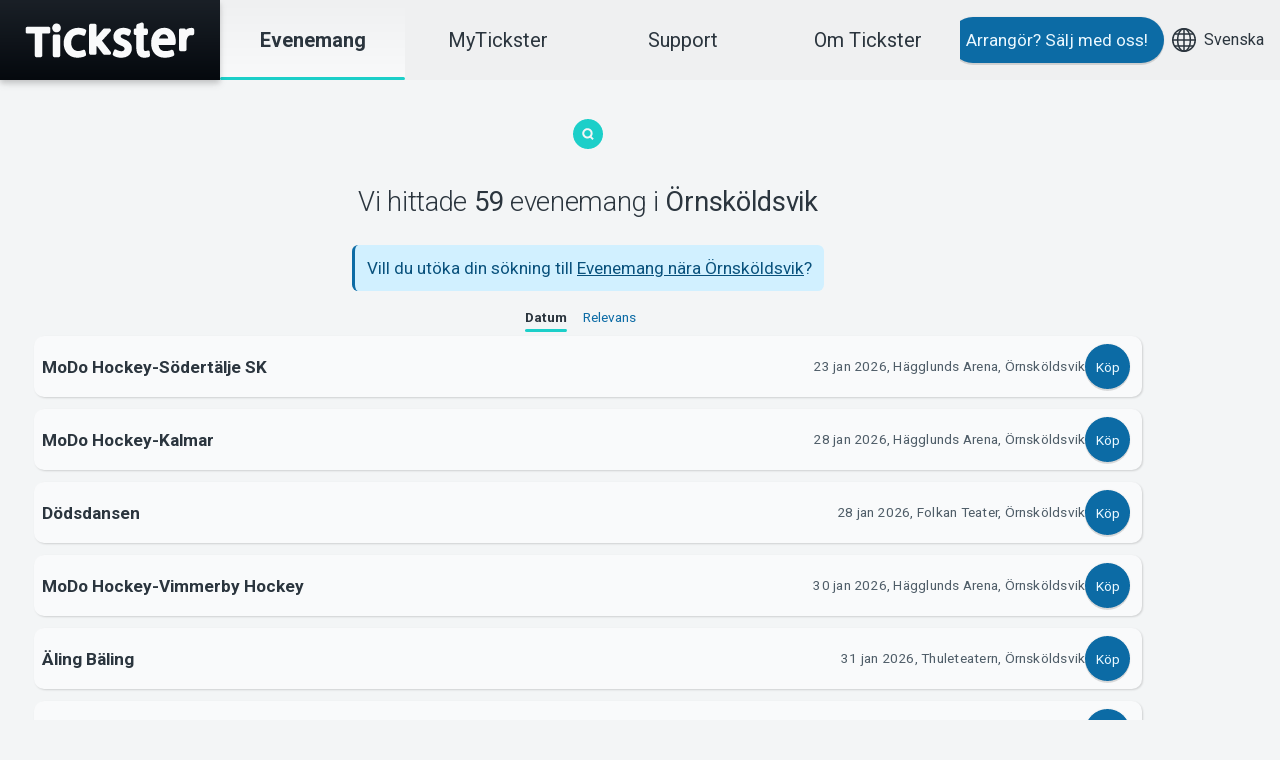

--- FILE ---
content_type: text/html; charset=utf-8
request_url: https://www.tickster.com/se/sv/events/in/%C3%96rnsk%C3%B6ldsvik
body_size: 6335
content:
<!DOCTYPE html>
<html lang="sv" class="t-tickster-com">
<head>
    <meta charset="utf-8">
    <meta name="viewport" content="width=device-width, initial-scale=1, viewport-fit=cover">
    <title>Evenemang - Tickster</title>

    <link rel="dns-prefetch" href="//fonts.googleapis.com">
    <link rel="dns-prefetch" href="//consent.cookiebot.com">
    <link rel="dns-prefetch" href="//www.googletagmanager.com">
    <link rel="dns-prefetch" href="//www.google-analytics.com">

    <link rel="stylesheet" href="/bundles/css/themes/critical-themes-tickster-com.css?v=hoXt7cHSDBNHJDdxc8UcCOArNdog55a7An6V5SYwe6c1">

<link rel="preload" href="https://fonts.googleapis.com/css?family=Roboto:100,300,regular,500,700%7CRoboto+Mono:regular,600&display=swap" as="style"/>
    <link rel="stylesheet" href="https://fonts.googleapis.com/css?family=Roboto:100,300,regular,500,700%7CRoboto+Mono:regular,600&display=swap"/>

    <link rel="preload" href="/bundles/css/framework.css?v=PQDF7I_-ZfEBLm6qzEaAeXLXObgUPLlJMGw9XCguF1o1" as="style"/>
    <link rel="stylesheet" href="/bundles/css/framework.css?v=PQDF7I_-ZfEBLm6qzEaAeXLXObgUPLlJMGw9XCguF1o1"/>

    <link rel="preload" href="/bundles/css/themes/themes-tickster-com.css?v=pT3nEA-AL_ry8BTvF2JJRA48h5kvTPlJYq7PcrOGEHU1" as="style"/>
    <link rel="stylesheet" href="/bundles/css/themes/themes-tickster-com.css?v=pT3nEA-AL_ry8BTvF2JJRA48h5kvTPlJYq7PcrOGEHU1"/>



    <link rel="canonical" href="https://www.tickster.com/se/sv/events/in/%C3%96rnsk%C3%B6ldsvik" />
    <link rel="search" type="application/opensearchdescription+xml" title="S&#246;k evenemang" href="/se/sv/events/opensearch.xml" />

    <!-- Begin favicon -->
    <link rel="apple-touch-icon" href="https://d2achxtbi7ezvk.cloudfront.net/favicon/tickster/t/apple-touch-120x120.png">
    <link rel="apple-touch-icon" href="https://d2achxtbi7ezvk.cloudfront.net/favicon/tickster/t/apple-touch-180x180.png" sizes="180x180">
    <link rel="apple-touch-icon" href="https://d2achxtbi7ezvk.cloudfront.net/favicon/tickster/t/apple-touch-152x152.png" sizes="152x152">
    <link rel="apple-touch-icon" href="https://d2achxtbi7ezvk.cloudfront.net/favicon/tickster/t/apple-touch-167x167.png" sizes="167x167">
    <link rel="icon" href="https://d2achxtbi7ezvk.cloudfront.net/favicon/tickster/t/favicon-16x16.png" sizes="16x16" type="image/png">
    <link rel="icon" href="https://d2achxtbi7ezvk.cloudfront.net/favicon/tickster/t/favicon-32x32.png" sizes="32x32" type="image/png">
    <link rel="icon" href="https://d2achxtbi7ezvk.cloudfront.net/favicon/tickster/t/favicon-96x96.png" sizes="96x96" type="image/png">
    <link rel="manifest" href="https://d2achxtbi7ezvk.cloudfront.net/favicon/tickster/t/manifest.json">
    <link rel="mask-icon" href="https://d2achxtbi7ezvk.cloudfront.net/favicon/tickster/t/favicon-96x96-pinned-tab.svg" color="#1ccfc9">
    <meta name="msapplication-config" content="https://d2achxtbi7ezvk.cloudfront.net/favicon/tickster/t/browserconfig.xml">
    <!-- End favicon -->

    <!-- Google Tag Manager -->
<script>(function(w,d,s,l,i){w[l]=w[l]||[];w[l].push({'gtm.start':
new Date().getTime(),event:'gtm.js'});var f=d.getElementsByTagName(s)[0],
j=d.createElement(s),dl=l!='dataLayer'?'&l='+l:'';j.async=true;j.src=
'https://www.googletagmanager.com/gtm.js?id='+i+dl;f.parentNode.insertBefore(j,f);
})(window,document,'script','dataLayer','GTM-TS2B75RQ');</script>
<!-- End Google Tag Manager -->
    <meta property="fb:admins" content="528815772" />
    


</head>
<body>
    <header>
        <a href="#main" class="skip-nav">Hoppa till inneh&#229;ll</a>
        <a href="/se/sv/start" class="logo" aria-label="Tickster">
            <svg width="170" height="60"><use xlink:href="/ui/framework/symbol/svg/sprite.symbol.svg#logo"></use></svg>
        </a>
    </header>
    <div id="nav">
        <nav class="c-menu is-sticky">
            <a href="/se/sv/start" class="large current"><strong>Evenemang</strong></a>
            <a href="https://my.tickster.com/sv" class="large">MyTickster</a>
            <a href="https://support.tickster.com/hc/change_language/sv" class="large">Support</a>
            <a href="https://about.tickster.com/" class="large">Om Tickster</a>
        </nav>
        <div class="nav-extra">
            <a href="https://about.tickster.com/?source=tickster.com" class="c-button c-button--primary">Arrang&#246;r?<span class="u-hidden-xs u-hidden-sm u-hidden-md"> S&#228;lj med oss!</span></a>
            <a href="#languages">
                <svg xmlns="http://www.w3.org/2000/svg" stroke-width="2" viewBox="0 0 32 32" width="40" height="24"><g fill="none" stroke="currentColor" stroke-miterlimit="10"><path d="M16 1v30M1 16h30" data-cap="butt" /><ellipse cx="16" cy="16" stroke-linecap="square" rx="8.571" ry="15" /><path d="M3.31 8h25.38M3.31 24h25.38" data-cap="butt" /><circle cx="16" cy="16" r="15" stroke-linecap="square" /></g></svg><span class="u-hidden-xs u-hidden-sm u-hidden-md">Svenska</span>
            </a>
        </div>
        <div id="languages">
            

<div class="c-popup c-popup--top-right">
    <nav class="c-popup__body">
        <h2 class="c-popup__title">Land</h2>
                <a href="/se" class="c-popup__item c-popup__item--selected">
                    <svg xmlns="http://www.w3.org/2000/svg" viewBox="0 0 24 24" width="24" height="24">
                        <circle cx="12" cy="12" r="12" fill="#09528A" />
                        <path stroke="#EFD358" stroke-width="6" d="M12 0v24M0 12h24" />
                    </svg>
                    Sverige
                </a>
                <a href="/no" class="c-popup__item">
                    <svg xmlns="http://www.w3.org/2000/svg" viewBox="0 0 24 24" width="24" height="24">
                        <circle cx="12" cy="12" r="12" fill="#E63031" />
                        <path stroke="#FFF" stroke-width="9" d="M12 0v24M0 12h24" />
                        <path stroke="#203B75" stroke-width="6" d="M12 0v24M0 12h24" />
                    </svg>
                    Norge
                </a>
                <a href="/dk" class="c-popup__item">
                    <svg xmlns="http://www.w3.org/2000/svg" viewBox="0 0 24 24" width="24" height="24">
                        <circle cx="12" cy="12" r="12" fill="#D01134" />
                        <path stroke="#ECECEC" stroke-width="6" d="M12 0v24M0 12h24" />
                    </svg>
                    Danmark
                </a>

        <hr class="c-popup__divider" />
        <h2 class="c-popup__title">Spr&#229;k</h2>
            <a href="/se/sv/events/in/%C3%96rnsk%C3%B6ldsvik" class="c-popup__item c-popup__item--selected">Svenska</a>
            <a href="/se/en/events/in/%C3%96rnsk%C3%B6ldsvik" class="c-popup__item">English</a>
            <a href="/se/nb/events/in/%C3%96rnsk%C3%B6ldsvik" class="c-popup__item">Norsk</a>
            <a href="/se/da/events/in/%C3%96rnsk%C3%B6ldsvik" class="c-popup__item">Dansk</a>
    </nav>
</div>
        </div>
        <a href="#nav" class="c-menu-toggle show-menu">Visa meny</a>
        <a href="#nav" class="c-menu-toggle hide-menu">D&#246;lj meny</a>
    </div>

    <main id="main">
        






<section class="c-section">
    <div class="c-section__body">
        <div class="o-grid">
            <div class="o-grid__col-12 o-grid--align-center">
                    <a href="#search-again"><svg width="30" height="60" style="fill:#1ccfc9"><use xlink:href="/ui/framework/symbol/svg/sprite.symbol.svg#search"></use></svg></a>
                    <h1 class="u-font--large u-text--center">
                        Vi hittade <strong>59</strong> evenemang


                            <span itemprop="location" itemscope itemtype="https://schema.org/Place">
                                <span itemprop="address" itemscope itemtype="https://schema.org/PostalAddress">
                                    i <strong itemprop="addressLocality">&#214;rnsk&#246;ldsvik</strong>
                                </span>
                            </span>

                    </h1>
                        <div class="c-box c-box--info">
                            Vill du utöka din sökning till <a href="/se/sv/events/near/%c3%96rnsk%c3%b6ldsvik">Evenemang n&#228;ra &#214;rnsk&#246;ldsvik</a>?
                        </div>
            </div>
        </div>
        <div class="o-grid">
            <div class="o-grid__col-12 o-grid--align-center">
                    <div class="c-tabs">
                        <a href="/se/sv/events/in/%c3%96rnsk%c3%b6ldsvik?sort=eventstart" class="c-tabs__tab c-tabs__tab--selected">Datum</a>
                        <a href="/se/sv/events/in/%c3%96rnsk%c3%b6ldsvik?sort=relevance" class="c-tabs__tab">Relevans</a>
                    </div>
                <div class="o-grid">
                    <div class="o-grid__col-12">
                        
        <div class="c-tile" data-requestcode="ZX7JA23FP6RHMRW">
            <a href="/se/sv/events/zx7ja23fp6rhmrw/2026-01-23/modo-hockey-sodertalje-sk" class="c-tile__head">
                    <div class="c-tile__image">
                        <img class="c-avatar lazyload" loading="lazy" src="https://static.tickster.com/cdn-cgi/image/format=auto,width=240,height=134,fit=scale-down/2a/1991d43a0e29a406873ba6fb7abec9e64e4165" data-src="https://static.tickster.com/cdn-cgi/image/format=auto,width=240,height=134,fit=scale-down/2a/1991d43a0e29a406873ba6fb7abec9e64e4165" alt="" />
                    </div>

                <h2 class="c-tile__title">
                    MoDo Hockey-S&#246;dert&#228;lje SK


                    
                    
                </h2>

            </a>
            <div class="c-tile__body c-tile__body--nowrap">
                <span class="c-tile__label">23 jan 2026, H&#228;gglunds Arena, &#214;rnsk&#246;ldsvik</span>
                    <a href="https://secure.tickster.com/sv/zx7ja23fp6rhmrw" class="c-button c-button--primary c-button--small c-button--round" title="K&#246;p biljett till modo hockey-s&#246;dert&#228;lje sk p&#229; modo hockey" data-eventrequestcode="ZX7JA23FP6RHMRW" data-name="modo hockey-s&#246;dert&#228;lje sk">K&#246;p</a>
            </div>
        </div>
        <div class="c-tile" data-requestcode="WW8VLAN7G8G9VKC">
            <a href="/se/sv/events/ww8vlan7g8g9vkc/2026-01-28/modo-hockey-kalmar" class="c-tile__head">
                    <div class="c-tile__image">
                        <img class="c-avatar lazyload" loading="lazy" src="https://static.tickster.com/cdn-cgi/image/format=auto,width=240,height=134,fit=scale-down/61/b0fc9a5dd47af05a86bd78994a55f3f4e71a9d" data-src="https://static.tickster.com/cdn-cgi/image/format=auto,width=240,height=134,fit=scale-down/61/b0fc9a5dd47af05a86bd78994a55f3f4e71a9d" alt="" />
                    </div>

                <h2 class="c-tile__title">
                    MoDo Hockey-Kalmar


                    
                    
                </h2>

            </a>
            <div class="c-tile__body c-tile__body--nowrap">
                <span class="c-tile__label">28 jan 2026, H&#228;gglunds Arena, &#214;rnsk&#246;ldsvik</span>
                    <a href="https://secure.tickster.com/sv/ww8vlan7g8g9vkc" class="c-button c-button--primary c-button--small c-button--round" title="K&#246;p biljett till modo hockey-kalmar p&#229; modo hockey" data-eventrequestcode="WW8VLAN7G8G9VKC" data-name="modo hockey-kalmar">K&#246;p</a>
            </div>
        </div>
        <div class="c-tile" data-requestcode="4LGPLZ7KK4C53XF">
            <a href="/se/sv/events/4lgplz7kk4c53xf/2026-01-28/dodsdansen" class="c-tile__head">
                    <div class="c-tile__image">
                        <img class="c-avatar lazyload" loading="lazy" src="https://static.tickster.com/cdn-cgi/image/format=auto,width=240,height=134,fit=scale-down/cb/de9c5b6633c7aab879dd72582b216882b76f17" data-src="https://static.tickster.com/cdn-cgi/image/format=auto,width=240,height=134,fit=scale-down/cb/de9c5b6633c7aab879dd72582b216882b76f17" alt="" />
                    </div>

                <h2 class="c-tile__title">
                    D&#246;dsdansen


                    
                    
                </h2>

            </a>
            <div class="c-tile__body c-tile__body--nowrap">
                <span class="c-tile__label">28 jan 2026, Folkan Teater, &#214;rnsk&#246;ldsvik</span>
                    <a href="https://secure.tickster.com/sv/4lgplz7kk4c53xf" class="c-button c-button--primary c-button--small c-button--round" title="K&#246;p biljett till d&#246;dsdansen p&#229; entr&#233; &#246;rnsk&#246;ldsvik" data-eventrequestcode="4LGPLZ7KK4C53XF" data-name="d&#246;dsdansen">K&#246;p</a>
            </div>
        </div>
        <div class="c-tile" data-requestcode="MM69Y1YCCD9UKYZ">
            <a href="/se/sv/events/mm69y1yccd9ukyz/2026-01-30/modo-hockey-vimmerby-hockey" class="c-tile__head">
                    <div class="c-tile__image">
                        <img class="c-avatar lazyload" loading="lazy" src="https://static.tickster.com/cdn-cgi/image/format=auto,width=240,height=134,fit=scale-down/20/81a019524d0553047e30c93f98b6d0c6dd7324" data-src="https://static.tickster.com/cdn-cgi/image/format=auto,width=240,height=134,fit=scale-down/20/81a019524d0553047e30c93f98b6d0c6dd7324" alt="" />
                    </div>

                <h2 class="c-tile__title">
                    MoDo Hockey-Vimmerby Hockey


                    
                    
                </h2>

            </a>
            <div class="c-tile__body c-tile__body--nowrap">
                <span class="c-tile__label">30 jan 2026, H&#228;gglunds Arena, &#214;rnsk&#246;ldsvik</span>
                    <a href="https://secure.tickster.com/sv/mm69y1yccd9ukyz" class="c-button c-button--primary c-button--small c-button--round" title="K&#246;p biljett till modo hockey-vimmerby hockey p&#229; modo hockey" data-eventrequestcode="MM69Y1YCCD9UKYZ" data-name="modo hockey-vimmerby hockey">K&#246;p</a>
            </div>
        </div>
        <div class="c-tile" data-requestcode="2Y4N9V8W0GFD5CU">
            <a href="/se/sv/events/2y4n9v8w0gfd5cu/2026-01-31/aling-baling" class="c-tile__head">
                    <div class="c-tile__image">
                        <img class="c-avatar lazyload" loading="lazy" src="https://static.tickster.com/cdn-cgi/image/format=auto,width=240,height=134,fit=scale-down/59/eb9db95c88a438eb9a69182a00a2e013765c61" data-src="https://static.tickster.com/cdn-cgi/image/format=auto,width=240,height=134,fit=scale-down/59/eb9db95c88a438eb9a69182a00a2e013765c61" alt="" />
                    </div>

                <h2 class="c-tile__title">
                    &#196;ling B&#228;ling


                    
                    
                </h2>

            </a>
            <div class="c-tile__body c-tile__body--nowrap">
                <span class="c-tile__label">31 jan 2026, Thuleteatern, &#214;rnsk&#246;ldsvik</span>
                    <a href="https://secure.tickster.com/sv/2y4n9v8w0gfd5cu" class="c-button c-button--primary c-button--small c-button--round" title="K&#246;p biljett till &#228;ling b&#228;ling p&#229; &#246;viks folkmusikf&#246;r." data-eventrequestcode="2Y4N9V8W0GFD5CU" data-name="&#228;ling b&#228;ling">K&#246;p</a>
            </div>
        </div>
        <div class="c-tile" data-requestcode="FJWJARC3P72CDDA">
            <a href="/se/sv/events/fjwjarc3p72cdda/2026-01-31/30-allstar" class="c-tile__head">
                    <div class="c-tile__image">
                        <img class="c-avatar lazyload" loading="lazy" src="https://static.tickster.com/cdn-cgi/image/format=auto,width=240,height=134,fit=scale-down/39/a962d817d09d4fee6ce5a35517b9db0c87dff4" data-src="https://static.tickster.com/cdn-cgi/image/format=auto,width=240,height=134,fit=scale-down/39/a962d817d09d4fee6ce5a35517b9db0c87dff4" alt="" />
                    </div>

                <h2 class="c-tile__title">
                    30+ Allstar


                    
                    
                </h2>

            </a>
            <div class="c-tile__body c-tile__body--nowrap">
                <span class="c-tile__label">31 jan 2026, Allstar &#214;rnsk&#246;ldsvik</span>
                    <a href="https://secure.tickster.com/sv/fjwjarc3p72cdda" class="c-button c-button--primary c-button--small c-button--round" title="K&#246;p biljett till 30+ allstar p&#229; allstar &#246;rnsk&#246;ldsvik" data-eventrequestcode="FJWJARC3P72CDDA" data-name="30+ allstar">K&#246;p</a>
            </div>
        </div>
        <div class="c-tile" data-requestcode="ZL46V1E8NRL77NJ">
            <a href="/se/sv/events/zl46v1e8nrl77nj/2026-02-07/teaterspegeln-rakt-ner-i-fickan" class="c-tile__head">
                    <div class="c-tile__image">
                        <img class="c-avatar lazyload" loading="lazy" src="https://static.tickster.com/cdn-cgi/image/format=auto,width=240,height=134,fit=scale-down/89/298d6df52761e8ba20f3fe01e892d311b0f957" data-src="https://static.tickster.com/cdn-cgi/image/format=auto,width=240,height=134,fit=scale-down/89/298d6df52761e8ba20f3fe01e892d311b0f957" alt="" />
                    </div>

                <h2 class="c-tile__title">
                    Teaterspegeln Rakt ner i fickan


                    
                    
                </h2>

            </a>
            <div class="c-tile__body c-tile__body--nowrap">
                <span class="c-tile__label">7 feb 2026, Gnistans Folkets Hus, &#214;rnsk&#246;ldsvik</span>
                    <a href="https://secure.tickster.com/sv/zl46v1e8nrl77nj" class="c-button c-button--primary c-button--small c-button--round" title="K&#246;p biljett till teaterspegeln rakt ner i fickan p&#229; teaterspegeln" data-eventrequestcode="ZL46V1E8NRL77NJ" data-name="teaterspegeln rakt ner i fickan">K&#246;p</a>
            </div>
        </div>
        <div class="c-tile" data-requestcode="E2PULK1AWDT6PZ3">
            <a href="/se/sv/events/e2pulk1awdt6pz3/2026-02-08/teaterspegeln-rakt-ner-i-fickan" class="c-tile__head">
                    <div class="c-tile__image">
                        <img class="c-avatar lazyload" loading="lazy" src="https://static.tickster.com/cdn-cgi/image/format=auto,width=240,height=134,fit=scale-down/89/298d6df52761e8ba20f3fe01e892d311b0f957" data-src="https://static.tickster.com/cdn-cgi/image/format=auto,width=240,height=134,fit=scale-down/89/298d6df52761e8ba20f3fe01e892d311b0f957" alt="" />
                    </div>

                <h2 class="c-tile__title">
                    Teaterspegeln Rakt ner i fickan


                    
                    
                </h2>

            </a>
            <div class="c-tile__body c-tile__body--nowrap">
                <span class="c-tile__label">8 feb 2026, Gnistans Folkets Hus, &#214;rnsk&#246;ldsvik</span>
                    <a href="https://secure.tickster.com/sv/e2pulk1awdt6pz3" class="c-button c-button--primary c-button--small c-button--round" title="K&#246;p biljett till teaterspegeln rakt ner i fickan p&#229; teaterspegeln" data-eventrequestcode="E2PULK1AWDT6PZ3" data-name="teaterspegeln rakt ner i fickan">K&#246;p</a>
            </div>
        </div>
        <div class="c-tile" data-requestcode="R263UE03AZH2258">
            <a href="/se/sv/events/r263ue03azh2258/2026-02-10/en-nyhetskonsuments-bekannelser" class="c-tile__head">
                    <div class="c-tile__image">
                        <img class="c-avatar lazyload" loading="lazy" src="https://static.tickster.com/cdn-cgi/image/format=auto,width=240,height=134,fit=scale-down/ff/37b1c796eb88e1cf1e9096666be8bb4e42f2d7" data-src="https://static.tickster.com/cdn-cgi/image/format=auto,width=240,height=134,fit=scale-down/ff/37b1c796eb88e1cf1e9096666be8bb4e42f2d7" alt="" />
                    </div>

                <h2 class="c-tile__title">
                    EN NYHETSKONSUMENTS BEK&#196;NNELSER!


                    
                    
                </h2>

            </a>
            <div class="c-tile__body c-tile__body--nowrap">
                <span class="c-tile__label">10 feb 2026, Folkan Teater, &#214;rnsk&#246;ldsvik</span>
                    <a href="https://secure.tickster.com/sv/r263ue03azh2258" class="c-button c-button--primary c-button--small c-button--round" title="K&#246;p biljett till en nyhetskonsuments bek&#228;nnelser! p&#229; entr&#233; &#246;rnsk&#246;ldsvik" data-eventrequestcode="R263UE03AZH2258" data-name="en nyhetskonsuments bek&#228;nnelser!">K&#246;p</a>
            </div>
        </div>
        <div class="c-tile" data-requestcode="G0D1DB736MVYXND">
            <a href="/se/sv/events/g0d1db736mvyxnd/2026-02-13/aladdin-the-musical" class="c-tile__head">
                    <div class="c-tile__image">
                        <img class="c-avatar lazyload" loading="lazy" src="https://static.tickster.com/cdn-cgi/image/format=auto,width=240,height=134,fit=scale-down/e5/f5de927488b297ee7ee3a8945b0e0bcf871b82" data-src="https://static.tickster.com/cdn-cgi/image/format=auto,width=240,height=134,fit=scale-down/e5/f5de927488b297ee7ee3a8945b0e0bcf871b82" alt="" />
                    </div>

                <h2 class="c-tile__title">
                    ALADDIN THE MUSICAL


                    
                    
                </h2>

            </a>
            <div class="c-tile__body c-tile__body--nowrap">
                <span class="c-tile__label">13 feb 2026, H&#228;gglunds Arena, &#214;rnsk&#246;ldsvik</span>
                    <a href="https://secure.tickster.com/sv/g0d1db736mvyxnd" class="c-button c-button--primary c-button--small c-button--round" title="K&#246;p biljett till aladdin the musical p&#229; dr&#246;se &amp; norberg se" data-eventrequestcode="G0D1DB736MVYXND" data-name="aladdin the musical">K&#246;p</a>
            </div>
        </div>
        <div class="c-tile" data-requestcode="58DM7D5Y35D9NKZ">
            <a href="/se/sv/events/58dm7d5y35d9nkz/2026-02-13/teaterspegeln-rakt-ner-i-fickan" class="c-tile__head">
                    <div class="c-tile__image">
                        <img class="c-avatar lazyload" loading="lazy" src="https://static.tickster.com/cdn-cgi/image/format=auto,width=240,height=134,fit=scale-down/89/298d6df52761e8ba20f3fe01e892d311b0f957" data-src="https://static.tickster.com/cdn-cgi/image/format=auto,width=240,height=134,fit=scale-down/89/298d6df52761e8ba20f3fe01e892d311b0f957" alt="" />
                    </div>

                <h2 class="c-tile__title">
                    Teaterspegeln Rakt ner i fickan


                    
                    
                </h2>

            </a>
            <div class="c-tile__body c-tile__body--nowrap">
                <span class="c-tile__label">13 feb 2026, Gnistans Folkets Hus, &#214;rnsk&#246;ldsvik</span>
                    <a href="https://secure.tickster.com/sv/58dm7d5y35d9nkz" class="c-button c-button--primary c-button--small c-button--round" title="K&#246;p biljett till teaterspegeln rakt ner i fickan p&#229; teaterspegeln" data-eventrequestcode="58DM7D5Y35D9NKZ" data-name="teaterspegeln rakt ner i fickan">K&#246;p</a>
            </div>
        </div>
        <div class="c-tile" data-requestcode="VHAAUMGAYFYFFTT">
            <a href="/se/sv/events/vhaaumgayfyfftt/2026-02-13/j-p-nystroms-armand-van-wijk" class="c-tile__head">
                    <div class="c-tile__image">
                        <img class="c-avatar lazyload" loading="lazy" src="https://static.tickster.com/cdn-cgi/image/format=auto,width=240,height=134,fit=scale-down/ed/19752081aab8eb7524ecf538831636b9561376" data-src="https://static.tickster.com/cdn-cgi/image/format=auto,width=240,height=134,fit=scale-down/ed/19752081aab8eb7524ecf538831636b9561376" alt="" />
                    </div>

                <h2 class="c-tile__title">
                    J.P Nystr&#246;ms/ Armand Van Wijk


                    
                    
                </h2>

            </a>
            <div class="c-tile__body c-tile__body--nowrap">
                <span class="c-tile__label">13 feb 2026, Thuleteatern, &#214;rnsk&#246;ldsvik</span>
                    <a href="https://secure.tickster.com/sv/vhaaumgayfyfftt" class="c-button c-button--primary c-button--small c-button--round" title="K&#246;p biljett till j.p nystr&#246;ms/ armand van wijk p&#229; &#246;viks folkmusikf&#246;r." data-eventrequestcode="VHAAUMGAYFYFFTT" data-name="j.p nystr&#246;ms/ armand van wijk">K&#246;p</a>
            </div>
        </div>
        <div class="c-tile" data-requestcode="K5EZAW64NP7KVW2">
            <a href="/se/sv/events/k5ezaw64np7kvw2/2026-02-13/studentfest-alla-hjartans-dag" class="c-tile__head">
                    <div class="c-tile__image">
                        <img class="c-avatar lazyload" loading="lazy" src="https://static.tickster.com/cdn-cgi/image/format=auto,width=240,height=134,fit=scale-down/84/9fdeffed5b13d8bee05c58cd19e1ed19709bec" data-src="https://static.tickster.com/cdn-cgi/image/format=auto,width=240,height=134,fit=scale-down/84/9fdeffed5b13d8bee05c58cd19e1ed19709bec" alt="" />
                    </div>

                <h2 class="c-tile__title">
                    Studentfest - Alla Hj&#228;rtans Dag


                    
                    
                </h2>

            </a>
            <div class="c-tile__body c-tile__body--nowrap">
                <span class="c-tile__label">13 feb 2026, Allstar &#214;rnsk&#246;ldsvik</span>
                    <a href="https://secure.tickster.com/sv/k5ezaw64np7kvw2" class="c-button c-button--primary c-button--small c-button--round" title="K&#246;p biljett till studentfest - alla hj&#228;rtans dag p&#229; allstar &#246;rnsk&#246;ldsvik" data-eventrequestcode="K5EZAW64NP7KVW2" data-name="studentfest - alla hj&#228;rtans dag">K&#246;p</a>
            </div>
        </div>
        <div class="c-tile" data-requestcode="AC4BY45PN8P9HTH">
            <a href="/se/sv/events/ac4by45pn8p9hth/2026-02-14/teaterspegeln-rakt-ner-i-fickan" class="c-tile__head">
                    <div class="c-tile__image">
                        <img class="c-avatar lazyload" loading="lazy" src="https://static.tickster.com/cdn-cgi/image/format=auto,width=240,height=134,fit=scale-down/89/298d6df52761e8ba20f3fe01e892d311b0f957" data-src="https://static.tickster.com/cdn-cgi/image/format=auto,width=240,height=134,fit=scale-down/89/298d6df52761e8ba20f3fe01e892d311b0f957" alt="" />
                    </div>

                <h2 class="c-tile__title">
                    Teaterspegeln Rakt ner i fickan


                    
                    
                </h2>

            </a>
            <div class="c-tile__body c-tile__body--nowrap">
                <span class="c-tile__label">14 feb 2026, Gnistans Folkets Hus, &#214;rnsk&#246;ldsvik</span>
                    <a href="https://secure.tickster.com/sv/ac4by45pn8p9hth" class="c-button c-button--primary c-button--small c-button--round" title="K&#246;p biljett till teaterspegeln rakt ner i fickan p&#229; teaterspegeln" data-eventrequestcode="AC4BY45PN8P9HTH" data-name="teaterspegeln rakt ner i fickan">K&#246;p</a>
            </div>
        </div>
        <div class="c-tile" data-requestcode="ZYHPY36B6ZPRFE9">
            <a href="/se/sv/events/zyhpy36b6zprfe9/2026-02-14/musiksallskapets-vinterkonser-250-kr" class="c-tile__head">
                    <div class="c-tile__image">
                        <img class="c-avatar lazyload" loading="lazy" src="https://static.tickster.com/cdn-cgi/image/format=auto,width=240,height=134,fit=scale-down/ef/586d4f24cd191f8cd494173826b8886cdf81f4" data-src="https://static.tickster.com/cdn-cgi/image/format=auto,width=240,height=134,fit=scale-down/ef/586d4f24cd191f8cd494173826b8886cdf81f4" alt="" />
                    </div>

                <h2 class="c-tile__title">
                    MUSIKS&#196;LLSKAPETS VINTERKONSER - 250 KR


                    
                    
                </h2>

            </a>
            <div class="c-tile__body c-tile__body--nowrap">
                <span class="c-tile__label">14 feb 2026, Nolaskolans Aula, &#214;rnsk&#246;ldsvik</span>
                    <a href="https://secure.tickster.com/sv/zyhpy36b6zprfe9" class="c-button c-button--primary c-button--small c-button--round" title="K&#246;p biljett till musiks&#228;llskapets vinterkonser - 250 kr p&#229; &#246;rnsk&#246;ldsviks musiks&#228;llskap" data-eventrequestcode="ZYHPY36B6ZPRFE9" data-name="musiks&#228;llskapets vinterkonser - 250 kr">K&#246;p</a>
            </div>
        </div>
        <div class="c-tile" data-requestcode="K8XWF58BJAA2C0U">
            <a href="/se/sv/events/k8xwf58bjaa2c0u/2026-02-15/askungen" class="c-tile__head">
                    <div class="c-tile__image">
                        <img class="c-avatar lazyload" loading="lazy" src="https://static.tickster.com/cdn-cgi/image/format=auto,width=240,height=134,fit=scale-down/25/0834c0d8167158dfd66c0e7af90ac8492101d4" data-src="https://static.tickster.com/cdn-cgi/image/format=auto,width=240,height=134,fit=scale-down/25/0834c0d8167158dfd66c0e7af90ac8492101d4" alt="" />
                    </div>

                <h2 class="c-tile__title">
                    Askungen


                    
                    
                </h2>

            </a>
            <div class="c-tile__body c-tile__body--nowrap">
                <span class="c-tile__label">15 feb 2026, Folkan Teater, &#214;rnsk&#246;ldsvik</span>
                    <a href="https://secure.tickster.com/sv/k8xwf58bjaa2c0u" class="c-button c-button--primary c-button--small c-button--round" title="K&#246;p biljett till askungen p&#229; entr&#233; &#246;rnsk&#246;ldsvik" data-eventrequestcode="K8XWF58BJAA2C0U" data-name="askungen">K&#246;p</a>
            </div>
        </div>

                    </div>
                    <div class="o-grid__col-12 o-grid--align-center">
                            <div class="c-pager c-form-control c-form-control--group">
                                                                    <a href="/se/sv/events/in/%c3%96rnsk%c3%b6ldsvik?skip=16&amp;take=16&amp;sort=eventstart" class="c-button c-pager__page" title="N&#228;sta sida med evenemang">N&#228;sta sida</a>
                            </div>
                                            </div>
                </div>
            </div>
        </div>
    </div>
</section>




        
    <section class="c-section" id="search-again">
        <div class="c-section__body">
            <div class="o-grid u-margin-bottom--large">
                <div class="o-grid__col-auto">
                    <form class="search" method="get" action="/se/sv/events/search">
                        <h2 class="u-font--larger u-font--thinner u-text--center u-margin-bottom--medium">Vill du s&#246;ka efter n&#229;got annat?</h2>
                        <form class="search-form" method="get" action="/se/sv/events/search">
	<div class="c-form-control c-form-control--group">
		<label for="q" class="u-hidden--visually">Ange sökord</label><label for="country" class="u-hidden--visually">Select Country</label><select id="country" name="c" data-disable-search="">
			<option value="0">
				Alla länder
			</option><option value="1" selected="selected">
				Sverige
			</option><option value="2">
				Norge
			</option><option value="3">
				Danmark
			</option>
		</select><input class="c-autocomplete" data-url="" type="search" id="q" name="q" placeholder="Vadsomhelst…" /><input class="c-button c-button--primary u-hidden--visually" type="submit" value="Sök" />
	</div>
</form>
                    </form>
                </div>
            </div>
        </div>
    </section>


        
    </main>

    <footer class="c-section">
        <div class="c-section__body">
            <div class="o-grid">
                <div class="o-grid__col-12 o-grid--align-center">
                    <div class="c-section__title u-margin-top--small">
                        <svg width="140" height="40"><use xlink:href="/ui/framework/symbol/svg/sprite.symbol.svg#logo"></use></svg>
                    </div>
                </div>
                <div class="o-grid__col-6 o-grid__col-sm-auto">
                    <div class="c-list c-list--alt c-list--sparse">
                        <strong class="c-list__title">Support</strong>
                        <ul>
                            <li><a href="https://download.tickster.com/?lang=sv">Ladda ner biljett</a></li>
                            <li><a href="https://support.tickster.com/hc/change_language/sv">Support</a></li>
                            <li><a href="/se/sv/terms">K&#246;p- och leveransvillkor</a></li>
                            <li><a href="/se/sv/integrity">Integritetspolicy</a></li>
                            <li><a href="/se/sv/integrity/cookies">Om cookies p&#229; Tickster</a></li>
                        </ul>
                    </div>
                </div>

                <div class="o-grid__col-6 o-grid__col-sm-auto">
                    <div class="c-list c-list--alt c-list--sparse">
                        <strong class="c-list__title">Arrang&#246;r?</strong>
                        <ul>
                            <li><a href="https://about.tickster.com/?source=tickster.com">S&#228;lj med oss!</a></li>
                            <li><a href="https://manager.tickster.com/" rel="nofollow">Logga in i Manager</a></li>
                            <li><a href="https://support.tickster.com/hc/change_language/sv">System Support</a></li>
                        </ul>
                    </div>
                </div>

                <div class="o-grid__col-6 o-grid__col-sm-auto">
                    <div class="c-list c-list--alt c-list--sparse">
                        <strong class="c-list__title">Tickster</strong>
                        <ul>
                            <li><a href="https://jobs.tickster.com/sv">Jobba p&#229; Tickster</a></li>
                            <li><a href="https://newsroom.notified.com/tickster-ab">Logotyper &amp; media</a></li>
                            <li><a href="https://www.linkedin.com/company/tickster-ab">LinkedIn</a></li>
                            <li><a href="https://facebook.com/ticksterab">Facebook</a></li>
                            <li><a href="https://www.instagram.com/ticksterab/">Instagram</a></li>
                        </ul>
                    </div>
                </div>

                    <div class="o-grid__col-6 o-grid__col-sm-auto" itemscope itemtype="http://schema.org/LocalBusiness">
                        <p class="u-hidden" itemprop="name">Tickster AB</p>
                        <div class="u-hidden" itemprop="image">https://d2achxtbi7ezvk.cloudfront.net/favicon/tickster/t/favicon-96x96.png</div>
                        <p itemprop="address" itemscope itemtype="http://schema.org/PostalAddress">
                            <b>Arvika</b><br />
                            <span itemprop="streetAddress">Magasinsgatan 8</span><br />
                            Box 334<br />
                            <span itemprop="postalCode">SE-671 27</span>
                            <span itemprop="addressLocality">Arvika</span>
                        </p>
                        <p itemprop="address" itemscope itemtype="http://schema.org/PostalAddress">
                            <b>Göteborg</b><br />
                            <span itemprop="streetAddress">Götgatan 16</span><br />
                            <span itemprop="postalCode">SE-411 05</span>
                            <span itemprop="addressLocality">Göteborg</span>
                        </p>
                    </div>
            </div>
        </div>
    </footer>

    <script src="/bundles/js/framework.js?v=bQWj6xn-N1JnxEP5rXLABDPvFDwh4fVM_yeusJawor01"></script>

    <script>
    $(function() {
        $('.c-autocomplete[data-url]').makeAutocomplete({
            onSelect: function(suggestion) {
                if (suggestion && suggestion.data) {
                    window.location.href = '/se/sv/events/' + suggestion.data;
                }
            }
        });
        $(window).on('unload', function () {
            $('.c-autocomplete[data-url]').val('')
        });
    });
    </script>

    
<script defer src="https://static.cloudflareinsights.com/beacon.min.js/vcd15cbe7772f49c399c6a5babf22c1241717689176015" integrity="sha512-ZpsOmlRQV6y907TI0dKBHq9Md29nnaEIPlkf84rnaERnq6zvWvPUqr2ft8M1aS28oN72PdrCzSjY4U6VaAw1EQ==" data-cf-beacon='{"version":"2024.11.0","token":"85ef5a8e8f70426ebd0c46730ec20f2f","server_timing":{"name":{"cfCacheStatus":true,"cfEdge":true,"cfExtPri":true,"cfL4":true,"cfOrigin":true,"cfSpeedBrain":true},"location_startswith":null}}' crossorigin="anonymous"></script>
</body>
</html>
